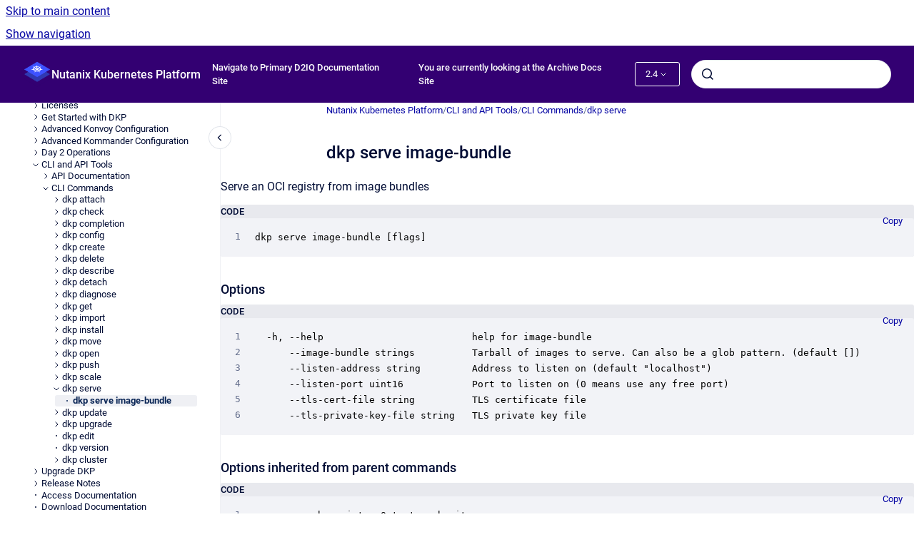

--- FILE ---
content_type: text/html
request_url: https://archive-docs.d2iq.com/dkp/2.4/dkp-serve-image-bundle
body_size: 6119
content:
<!doctype html>
            
        
    
        
<html class="no-js" lang="en" data-vp-page-id="144117896" data-vp-page-template="article">
    
    
    
<head>
    <!--CDP_HEAD_START-->
        <!--CDP_HEAD_END-->
    <meta charset="utf-8">
    <meta http-equiv="x-ua-compatible" content="ie=edge">
    <meta name="viewport" content="width=device-width, initial-scale=1">
    <meta name="repository-base-url" content="../../dkp/2.4">
                <meta name="source-last-modified" content="2023-05-22T18:28Z">
    
    <meta name="Help Center Version"
          content="1.4">
    
        
    <link rel="icon" href="https://archive-docs.d2iq.com/dkp/document-cover.png?inst-v=3c7028b9-fd59-4e1c-8343-b9cfe3b8baa9">
    <link rel="apple-touch-icon" href="https://archive-docs.d2iq.com/dkp/document-cover.png?inst-v=3c7028b9-fd59-4e1c-8343-b9cfe3b8baa9">

            <link rel="canonical" href="https://archive-docs.d2iq.com/dkp/2.4/dkp-serve-image-bundle">
                                            <link rel="alternate" hreflang="en" href="https://archive-docs.d2iq.com/dkp/2.4/dkp-serve-image-bundle">

                                    <link rel="alternate" hreflang="x-default" href="https://archive-docs.d2iq.com/dkp/2.4/dkp-serve-image-bundle">
                                        
    


<!-- HelpCenter config -->


                                                                                                                                                                                                                                                                                                                                                                                        
    
                                        

    <!-- Primary Meta Tags -->
    <meta name="title" content="dkp serve image-bundle">
            <meta name="description" content="Serve an OCI registry from image bundles CODE dkp serve image-bundle [flags] Options CODE   -h, --help                          help for image-bund...">
    <meta property="og:description" content="Serve an OCI registry from image bundles CODE dkp serve image-bundle [flags] Options CODE   -h, --help                          help for image-bund...">
    <meta property="twitter:description" content="Serve an OCI registry from image bundles CODE dkp serve image-bundle [flags] Options CODE   -h, --help                          help for image-bund...">

        
    
    <!-- Open Graph / Facebook -->
    <meta property="og:type" content="website">
    <meta property="og:url" content="https://archive-docs.d2iq.com/dkp/2.4/dkp-serve-image-bundle">
    <meta property="og:title" content="dkp serve image-bundle">
    <meta property="og:image" content="https://archive-docs.d2iq.com/dkp/document-cover.png?inst-v=3c7028b9-fd59-4e1c-8343-b9cfe3b8baa9">


    <!-- Twitter -->
    <meta property="twitter:card" content="summary_large_image">
    <meta property="twitter:title" content="dkp serve image-bundle">
    <meta property="twitter:image" content="https://archive-docs.d2iq.com/dkp/document-cover.png?inst-v=3c7028b9-fd59-4e1c-8343-b9cfe3b8baa9">

    
    <script>
        var hasCookieNotice = false;
        var usesCookieOptInStrategy = true;
        var cookieRelatedFeatures = [];

        function isSitePreview() {
            var previewStagingUrlMatcher = /\/~preview-([a-f0-9]{8}-[a-f0-9]{4}-[a-f0-9]{4}-[a-f0-9]{4}-[a-f0-9]{12})\//;
            return previewStagingUrlMatcher.test(window.location.href);
        }

        function hasSiteViewerGivenConsentForTracking() {
            try {
                return window.localStorage.getItem('shc-cookies') === 'enabled';
            } catch (e) {
                return false;
            }
        }

        function hasSiteViewerRefusedConsentForTracking() {
            try {
                return window.localStorage.getItem('shc-cookies') === 'disabled';
            } catch (e) {
                return false;
            }
        }

        function areCookiesEnabled() {
                        if (!hasCookieNotice) {
                return true;
            }

                        if (usesCookieOptInStrategy) {
                                if (hasSiteViewerGivenConsentForTracking()) {
                    return true;
                }
            } else {
                                if (!hasSiteViewerRefusedConsentForTracking()) {
                    return true;
                }
            }

            return false;
        }

        var registerCookieRelatedFeature = function (featureFunction) {

                                                
            if (typeof featureFunction === 'function') {
                cookieRelatedFeatures.push(featureFunction);
            }
        }

        var initializeCookieRelatedFeatures = function () {

                                    
            if (!areCookiesEnabled()) {
                return;
            }
            window.scrollHelpCenter.areCookiesEnabled = true;
            for (const cookieRelatedFeature of cookieRelatedFeatures) {
                try {
                    cookieRelatedFeature();
                } catch (e) {
                    console.error(e);
                }
            }
        }

        
        window.scrollHelpCenter = {
            collection: JSON.parse('{\"members\":[{\"name\":\"Nutanix Kubernetes Platform\",\"prefix\":\"dkp\",\"versions\":{\"available\":[{\"name\":\"2.7\"},{\"name\":\"2.6\"},{\"name\":\"2.5\"},{\"name\":\"2.4\"},{\"name\":\"2.3\"}],\"current\":{\"name\":\"2.4\"}},\"variants\":{\"available\":[]}},{\"name\":\"Nutanix Insights\",\"prefix\":\"dins\",\"versions\":{\"available\":[{\"name\":\"2.5\"},{\"name\":\"2.4\"},{\"name\":\"2.3\"}],\"current\":{\"name\":\"2.4\"}},\"variants\":{\"available\":[]}},{\"name\":\"DKP Kaptain\",\"prefix\":\"dkap\",\"versions\":{\"available\":[{\"name\":\"2.2\"}],\"current\":{\"name\":\"2.4\"}},\"variants\":{\"available\":[]}}],\"currentContentSource\":{\"name\":\"Nutanix Kubernetes Platform\",\"prefix\":\"dkp\",\"versions\":{\"available\":[{\"name\":\"2.7\"},{\"name\":\"2.6\"},{\"name\":\"2.5\"},{\"name\":\"2.4\"},{\"name\":\"2.3\"}],\"current\":{\"name\":\"2.4\"}},\"variants\":{\"available\":[]}}}'),
            source: {
                confluenceBaseUrl: 'https://d2iq.atlassian.net/wiki',
                confluencePageId: '144117896',
                confluenceSpaceKey: 'DENT',
            },
            contentSourceKey: 'DOCUMENT:7b0ca65b4903aeafc0bf0cea6535f2e7',
            siteKey: '0e4dcf79-92b0-46ba-a0ed-750dedc9e80a',
            customJsSrc: null,
            isSitePreview: isSitePreview(),
            areCookiesEnabled: areCookiesEnabled(),
            excludePageLabel: 'scroll-help-center-exclude-page',
            hasCookieNotice: hasCookieNotice,
            usesCookieOptInStrategy: usesCookieOptInStrategy,
            registerCookieRelatedFeature: registerCookieRelatedFeature,
            initializeCookieRelatedFeatures: initializeCookieRelatedFeatures,
            isPortal: false,
            isSearch: false,
            isError: false,
            isOverview: false,
            viewportLink: '../../?l=en',
            relSiteRootPath: '../../',
            siteInstanceId: '3c7028b9-fd59-4e1c-8343-b9cfe3b8baa9',
            theme: {
                root: {
                    absoluteLink: '../../?l=en'
                },
                header: {
                    displaySpaceName: true,
                    links: JSON.parse('[{\"url\":\"https:\/\/docs.d2iq.com\/\",\"text\":\"Navigate to Primary D2IQ Documentation Site\"},{\"url\":\"https:\/\/archive-docs.d2iq.com\/\",\"text\":\"You are currently looking at the Archive Docs Site\"}]'),
                    logo: {
                        url: '../../dkp/document-cover.png?inst-v=3c7028b9-fd59-4e1c-8343-b9cfe3b8baa9',
                        alt: 'D2IQ Documentation Archive'
                    },
                },
                cookieNotice: {
                    display: false,
                    headingText: 'Cookie Notice',
                    descriptionText: 'Please read our privacy statement.',
                    link: {
                        url: '',
                        text: ''
                    }
                }
            },
            integrations: {
                jiraServiceDesk: {
                    key: ''
                },
                intercom: {
                    appId: ''
                },
                zendesk: {
                    url: ''
                },
                aiSearch: {
                    enabled: false
                }
            },
            repository: {
                link: '../../dkp/2.4',
                name: 'Nutanix Kubernetes Platform'
            },
            versionLinksForPage: JSON.parse('[{\"name\":\"2.7\",\"toVersionLink\":\"..\/..\/dkp\/2.7\/\"},{\"name\":\"2.6\",\"toVersionLink\":\"..\/..\/dkp\/2.6\/\"},{\"name\":\"2.5\",\"toVersionLink\":\"..\/..\/dkp\/2.5\/dkp-serve-image-bundle\"},{\"name\":\"2.4\",\"toVersionLink\":\"..\/..\/dkp\/2.4\/dkp-serve-image-bundle\"},{\"name\":\"2.3\",\"toVersionLink\":\"..\/..\/dkp\/2.3\/dkp-serve-image-bundle\"}]'),
            variantLinksForPage: JSON.parse('[]'),
            languageLinksForPage: JSON.parse('[{\"displayName\":\"English\",\"code\":\"en\",\"toLanguageLink\":\"..\/..\/dkp\/2.4\/dkp-serve-image-bundle\",\"fallback\":false}]'),
            defaultLanguageCode: 'en'        };
    </script>

    
            
    

    
        
    <link rel="stylesheet" href="../../__theme/css/app--b6a416c0af4cf77d3f2c.css">

    
    
    
<style>
            :root {
                        --_vpt-INTERNAL-footer-background: #330072;
        --_vpt-INTERNAL-footer-foreground: #FFF;
        --_vpt-INTERNAL-header-background: #330072;
        --_vpt-INTERNAL-header-foreground: #FFFFFF;

        /* @deprecated */
        --vp-portal-banner-background-image: url('../header-background--b27bdbd2502a69f032bd.jpg');
        /* @deprecated */
        --vp-portal-banner-text-color: #FFF;
        /* @deprecated */
        --vp-space-banner-background-image: url('../header-background--b27bdbd2502a69f032bd.jpg');
        /* @deprecated */
        --vp-space-banner-text-color: #FFF;
    }
</style>

    <title>dkp serve image-bundle</title>

        </head>
    <!-- pageid attribute is deprecated - please use data-vp-page-id on html element instead -->
    <body pageid="144117896" class="flex flex-col min-h-screen">
                    <div id="vp-js-cookies__notice"></div>
            <vp-a11y-skip-controller>
                <a class="vp-a11y-skip-trigger" href="#content">
                    <i18n-message i18nkey="navigation.skip.to.main.label">
                        Skip to main content
                    </i18n-message>
                </a>
            </vp-a11y-skip-controller>
            <button type="button" class="vp-a11y-skip-trigger vp-js-a11y-navigation-toggle">
                <i18n-message i18nkey="navigation.open.label">
                    Show navigation
                </i18n-message>
            </button>
        
        

<header data-vp-component="header" class="header hc-header-background-color">
    <div class="header__navigation relative">
        <div class="hc-header-background-color relative z-10" id="site-navigation">
            <div class="top-bar header__navigation--large vp-container hc-header-background-color hc-header-font-color">
                <div class="top-bar-left">
                    <ul class="flex flex-wrap flex-row gap-4 items-center relative m-0 p-0 list-none hc-header-background-color">
                        <li class="leading-none align-self-center header__navigation--logo">
                            <vp-localized-link>
                                <a href="../../?l=en">
                                    <img src="../../dkp/document-cover.png?inst-v=3c7028b9-fd59-4e1c-8343-b9cfe3b8baa9" alt="">
                                    <i18n-message class="sr-only" i18nKey="header.home.label">
                                        Go to homepage
                                    </i18n-message>
                                </a>
                            </vp-localized-link>
                        </li>
                                                    <li>
                                <vp-localized-link>
                                    <a
                                        href="../../dkp/2.4/"
                                        class="block leading-none py-3 header__navigation--heading hc-header-font-color"
                                    >
                                        Nutanix Kubernetes Platform
                                    </a>
                                </vp-localized-link>
                            </li>
                                            </ul>
                </div>
                <div class="top-bar-right no-print">
                    <div class="header__navigation--large__menu hc-header-background-color">
                        <ul class="flex flex-row m-0 p-0 list-none render-links">
                            
    <li class="order-6 lg:order-2 render-links--link
                              render-links--link--border">
        <a href="https://docs.d2iq.com/"
           class="block px-4 py-3 hc-header-font-color"
           rel="noopener">
            Navigate to Primary D2IQ Documentation Site
        </a>
    </li>
        <li class="order-6 lg:order-2 render-links--link
                              ">
        <a href="https://archive-docs.d2iq.com/"
           class="block px-4 py-3 hc-header-font-color"
           rel="noopener">
            You are currently looking at the Archive Docs Site
        </a>
    </li>
                            </ul>
                                                    <div id="vp-js-desktop__navigation__picker" class="ml-2 my-auto">
                                <!-- These are just placeholders and will be replaced by the actual pickers which are rendered by preact -->
                                                                    <div class="vp-picker vp-version-picker">
                                        <button class="vp-button vp-button--variant-outline vp-picker__button">
                                            2.4
                                        </button>
                                    </div>
                                                                                            </div>
                                                                            <div class="my-auto list-none ml-4">
                                    

        
        
    
    <div
        data-vp-id="search-bar-placeholder"
        data-vp-component="search-bar"
        data-vp-variant=""
        class="vp-search-bar "
        aria-hidden="true"
    >
        <form
            action="/search.html"
            method="GET"
            class="vp-search-bar__input-container"
        >
            <div
                data-vp-component="search-input"
                data-vp-variant="border"
                class="vp-search-input vp-search-input--border"
            >
                <input
                    type="search"
                    autocomplete="off"
                    value=""
                    class="vp-search-input__input"
                    style="margin-right: 0;"
                >
            </div>
        </form>
    </div>

    
    <script data-vp-id="search-bar-config" type="application/json">
        {
            "hasContentSourceFilter": false,
            "hasQuickSearch": true,
            "variant": ""
        }
    </script>
                            </div>
                                            </div>

                    <button type="button" class="vp-js-header-search-toggle vp-button header__navigation--button hc-header-font-color">
                        <svg
                            data-vp-id="header-search-toggle-icon"
                            data-vp-component="icon"
                            xmlns="http://www.w3.org/2000/svg"
                            width="20"
                            height="20"
                            viewBox="0 0 20 20"
                            fill="none"
                            aria-hidden="true"
                        >
                            <path d="M8.99452 14.5C10.5121 14.5 11.809 13.9669 12.8854 12.9007C13.9618 11.8345 14.5 10.5361 14.5 9.00548C14.5 7.48794 13.9631 6.19097 12.8893 5.11458C11.8155 4.03819 10.519 3.5 9 3.5C7.46786 3.5 6.16816 4.0369 5.1009 5.11071C4.03363 6.18453 3.5 7.48096 3.5 9C3.5 10.5321 4.0331 11.8318 5.09929 12.8991C6.1655 13.9664 7.46391 14.5 8.99452 14.5ZM9 16C8.02913 16 7.11974 15.816 6.27185 15.4479C5.42395 15.0799 4.68056 14.5799 4.04167 13.9479C3.40278 13.316 2.90278 12.576 2.54167 11.728C2.18056 10.88 2 9.97053 2 8.99956C2 8.04152 2.18403 7.13542 2.55208 6.28125C2.92014 5.42708 3.41864 4.68387 4.04758 4.0516C4.67653 3.41935 5.41569 2.91935 6.26508 2.5516C7.11449 2.18387 8.02548 2 8.99806 2C9.95769 2 10.8646 2.18403 11.7188 2.55208C12.5729 2.92014 13.316 3.42014 13.9479 4.05208C14.5799 4.68403 15.0799 5.42612 15.4479 6.27835C15.816 7.13058 16 8.0381 16 9.00094C16 9.83365 15.8615 10.6213 15.5846 11.3638C15.3078 12.1062 14.9254 12.7836 14.4375 13.3958L18 16.9583L16.9375 18L13.375 14.4583C12.7668 14.9459 12.0939 15.3247 11.3564 15.5948C10.6188 15.8649 9.83333 16 9 16Z" fill="currentColor"></path>
                        </svg>
                        <i18n-message class="sr-only" i18nKey="search.form.show.label"></i18n-message>
                    </button>
                </div>
            </div>
        </div>
    </div>
</header>

        <div class="flex flex-col flex-grow hc-main-wrapper">
                            


<div class="vp-article vp-container article">
    <div class="vp-article__aside-left no-print">
        <div id="vp-js-desktop__navigation" class="vp-article__aside-left__inner"></div>
    </div>

    <main id="article-content" class="vp-article__content-panel">
                    
    <i18n-message i18nkey="breadcrumb.label" attribute="aria-label" class="vp-breadcrumbs__wrapper">
        <nav class="vp-breadcrumbs" aria-label="Breadcrumb" role="navigation">
            <div class="breadcrumbs-wrapper">
                <ol class="breadcrumbs breadcrumbs--fit-content">
                                            <li>
                                                            <a href="../../dkp/2.4/" rel="prev">Nutanix Kubernetes Platform</a>
                                                                                        <span aria-hidden="true">/</span>
                                                    </li>
                                            <li>
                                                            <a href="../../dkp/2.4/cli-and-api-tools" rel="prev" class="js-breadcrumbs-truncate">CLI and API Tools</a>
                                                                                        <span aria-hidden="true">/</span>
                                                    </li>
                                            <li>
                                                            <a href="../../dkp/2.4/cli-commands" rel="prev" class="js-breadcrumbs-truncate">CLI Commands</a>
                                                                                        <span aria-hidden="true">/</span>
                                                    </li>
                                            <li>
                                                            <a href="../../dkp/2.4/dkp-serve" rel="prev" class="js-breadcrumbs-truncate">dkp serve</a>
                                                                                </li>
                                    </ol>
            </div>
        </nav>
    </i18n-message>
                        <div id="content" class="vp-a11y-skip-target" tabindex="-1"></div>
                    <div class="vp-article__aside-right no-print">
                <vp-toc data-vp-component="toc" for="main-content">
                    <vp-a11y-skip-controller slot="afterbegin">
                        <a class="vp-a11y-skip-trigger"  href="#article-inner-content">
                            <i18n-message i18nkey="navigation.skip.toc.label">
                                Skip table of contents
                            </i18n-message>
                        </a>
                    </vp-a11y-skip-controller>
                </vp-toc>
            </div>
                <div id="article-inner-content" class="vp-article__wrapper" tabindex="-1">
            <header class="article-header">
                <!-- CSS class article__heading is deprecated and will be removed in the future -->
                <h1 class="vp-article__heading article__heading"><span>dkp serve image-bundle</span></h1>
            </header>

            <section id="main-content" class="vp-article__content wiki-content article__content">
                    <p>Serve an OCI registry from image bundles</p>
<div class="code-macro">
        <div class="code-macro__language">
        <span>CODE</span>
    </div>
    <pre><code class="line-numbers language-">dkp serve image-bundle [flags]</code></pre>
</div>
<h3 id="id-(2.4)dkpserveimage-bundle-Options">Options</h3>
<div class="code-macro">
        <div class="code-macro__language">
        <span>CODE</span>
    </div>
    <pre><code class="line-numbers language-">  -h, --help                          help for image-bundle
      --image-bundle strings          Tarball of images to serve. Can also be a glob pattern. (default [])
      --listen-address string         Address to listen on (default "localhost")
      --listen-port uint16            Port to listen on (0 means use any free port)
      --tls-cert-file string          TLS certificate file
      --tls-private-key-file string   TLS private key file</code></pre>
</div>
<h3 id="id-(2.4)dkpserveimage-bundle-Optionsinheritedfromparentcommands">Options inherited from parent commands</h3>
<div class="code-macro">
        <div class="code-macro__language">
        <span>CODE</span>
    </div>
    <pre><code class="line-numbers language-">  -v, --verbose int   Output verbosity</code></pre>
</div>
<h3 id="id-(2.4)dkpserveimage-bundle-SEEALSO">SEE ALSO</h3>

<ul><li><a href="../../dkp/2.4/dkp-serve" data-linked-resource-id="143891593" data-linked-resource-version="2" data-linked-resource-type="page">dkp serve</a> - Serve image or Helm chart bundles from an OCI registry</li></ul>

        
<div class="table-overlay full reveal article__content" data-vp-id="js-table-overlay">
    <i18n-message i18nkey="modal.cta.close.label" attribute="title">
        <button class="close-button table-overlay__close"
                data-close
                title="Close modal"
                type="button">
            <span aria-hidden="true">&times;</span>
        </button>
    </i18n-message>
    <div class="table-overlay__content"></div>
</div>

                            </section>

                    </div>
    </main>
</div>
                    </div>

        
    
<footer data-vp-component="footer" class="footer hc-footer-background-color">
    <div class="grid lg:flex footer--alignment hc-footer-font-color vp-container">
                    <div class="flex hc-footer-font-color">
                <img src="../../__theme/footer-logo--f92dd2820b24ad5bb8be.svg" class="footer__logo" alt="">
            </div>
                <div class="grid">
            <div class="footer__links">
                                    <a
                        href="https://github.com/mesosphere/dcos-docs-site/tags"
                        class="hc-footer-font-color"
                        rel="noopener"
                    >
                        Git Repository for all Older Documentation Versions of DKP and Mesosphere
                    </a>
                                                </div>
                <ul class="footer__attribution-line--copyright hc-footer-font-color">
                    <li>
                    <i18n-message i18nkey="footer.copyright.label" options='{ "date": "2025", "by": "D2iQ, Inc. All rights reserved." }'>
                        Copyright &copy; 2025 D2iQ, Inc. All rights reserved.
                    </i18n-message>
                    </li>
                    <li>
                        <span aria-hidden="true">&bull;</span>
                        <i18n-message i18nkey="footer.poweredBy.label">Powered by</i18n-message>
                        &#32;
                        <a
                            href="https://www.k15t.com/go/scroll-viewport-cloud-help-center"
                            rel="noopener nofollow"
                        >
                            Scroll Viewport
                        </a>
                        &#32;
                        &#38;
                        &#32;
                        <a
                            href="https://www.atlassian.com/software/confluence"
                            rel="noopener nofollow"
                        >
                            Atlassian Confluence
                        </a>
                    </li>
                    <li id="vp-js-cookies__reset-link"></li>
                </ul>
                    </div>
    </div>
</footer>

        
    
    
        
        
            
    
                
                
                
        
        <div id="vp-js-mobile__navigation"></div>

                            <div class="vp-error-log">
                <div class="vp-error-log__backdrop"></div>
                <div class="vp-error-log__modal">
                    <div class="vp-error-log__header">
                        <i18n-message i18nkey="preview.errorLog.header.label" ns="common">
                            JavaScript errors detected
                        </i18n-message>
                    </div>
                    <div class="vp-error-log__content">
                        <p>
                            <i18n-message i18nkey="preview.errorLog.content.0" ns="common">
                                Please note, these errors can depend on your browser setup.
                            </i18n-message>
                        </p>
                        <ul data-error-log-list>
                            <template class="vp-error-log__item--template">
                                <li></li>
                            </template>
                        </ul>
                        <p>
                            <i18n-message i18nkey="preview.errorLog.content.1" ns="common">
                                If this problem persists, please contact our support.
                            </i18n-message>
                        </p>
                    </div>
                    <div class="vp-error-log__footer">
                        <a class="vp-button vp-button--primary" href="https://k15t.jira.com/servicedesk/customer/portal/3" rel="noopener">
                            <i18n-message i18nkey="preview.errorLog.cta.support.label" ns="common">
                                Contact Support
                            </i18n-message>
                        </a>
                        <a class="vp-button vp-button--secondary" id="error-log-close-button" tabindex="0">
                            <i18n-message i18nkey="preview.errorLog.cta.close.label" ns="common">
                                Close
                            </i18n-message>
                        </a>
                    </div>
                </div>
            </div>
        
        <script>
            (function() {
                // set the inapphelp attributes as early as possible to avoid flashing content that should be hidden
                const searchParams = new URL(location.href).searchParams;

                if (searchParams.get('inAppHelp') === 'true') {
                    const inAppHelpClasses = ['vp-in-app-help'];

                    if (searchParams.get('title') === 'false') {
                        inAppHelpClasses.push('vp-in-app-help--no-title');
                    }

                    document.body.classList.add(...inAppHelpClasses);
                }
            }());
        </script>

        <script>
            if(!false) {
                window.scrollHelpCenter.initializeCookieRelatedFeatures();
            }
        </script>

        <script src="../../__theme/js/app--71fb592bbfa2d3f804e7.js"></script>
    </body>
</html>


--- FILE ---
content_type: application/javascript
request_url: https://archive-docs.d2iq.com/__theme/js/358--e6fe1ab2ccde1bd47572.js
body_size: 1561
content:
(self.webpackChunkhelpcenter_theme=self.webpackChunkhelpcenter_theme||[]).push([[358],{37084:(e,r,t)=>{t.r(r);t(59025),t(59340),t(48372),t(77686),t(24454),t(94805),t(61611),t(41725),t(78387),t(31940),t(12889),t(30906),t(32200),t(4165),t(34618),t(93408);var a=t(45619),n=t.n(a),i=(t(5026),t(69465),t(91373),t(84309),t(47547),t(94778),t(57601),t(3473),t(76898),t(82362),t(43512),t(49416),t(57634),t(70691),t(75116),t(18898),t(54231),t(97125),t(26533),t(16229),t(39370),t(74111),t(37450),t(36552),t(12168),t(55036),t(30059),t(98784),t(13596),t(42601),t(2512),t(9409),t(46699),t(87512),t(67315),t(79525),t(9256),t(99151),t(51206),t(84359),t(95083),t(27324),t(89409),t(51068),t(85945),t(7001),t(99837),t(64998),t(84272),t(17284),t(84701),t(13314),t(96463),t(22152),t(99962),t(20175),t(2398),t(26775),t(96221),t(61549),t(31229),t(61995),t(69570),t(77604),t(46544),t(69821),t(55394),t(89007),t(17343),t(30200),t(38973),t(98842),t(50792),t(40331),t(64758),t(33929));function l(e,r){return function(e){if(Array.isArray(e))return e}(e)||function(e,r){var t=null==e?null:"undefined"!=typeof Symbol&&e[Symbol.iterator]||e["@@iterator"];if(null!=t){var a,n,i,l,c=[],o=!0,u=!1;try{if(i=(t=t.call(e)).next,0===r){if(Object(t)!==t)return;o=!1}else for(;!(o=(a=i.call(t)).done)&&(c.push(a.value),c.length!==r);o=!0);}catch(e){u=!0,n=e}finally{try{if(!o&&null!=t.return&&(l=t.return(),Object(l)!==l))return}finally{if(u)throw n}}return c}}(e,r)||function(e,r){if(e){if("string"==typeof e)return c(e,r);var t={}.toString.call(e).slice(8,-1);return"Object"===t&&e.constructor&&(t=e.constructor.name),"Map"===t||"Set"===t?Array.from(e):"Arguments"===t||/^(?:Ui|I)nt(?:8|16|32)(?:Clamped)?Array$/.test(t)?c(e,r):void 0}}(e,r)||function(){throw new TypeError("Invalid attempt to destructure non-iterable instance.\nIn order to be iterable, non-array objects must have a [Symbol.iterator]() method.")}()}function c(e,r){(null==r||r>e.length)&&(r=e.length);for(var t=0,a=Array(r);t<r;t++)a[t]=e[t];return a}n().manual=!0;var o={"vp-bidi-marker":/([\u202A-\u202E\u2066-\u2069])/g};Object.entries({actionscript3:"actionscript",erl:"erlang","objective-c":"objectivec",pas:"pascal",qbs:"qml",restructuredtext:"rest",standardml:"sml"}).forEach((function(e){var r=l(e,2),t=r[0],a=r[1];n().languages[t]=n().languages.extend(a,{})}));var u=function e(r,t){var a=r[t]||{};switch(n().util.type(a)){case"RegExp":var i={};r[t]={pattern:a,inside:i},s(i);break;case"Array":for(var l=0,c=a.length;l<c;l+=1)e(a,l);break;default:var o={};null!=a&&a.inside?o=a.inside:a.inside={},s(o)}},s=function e(r){if(r&&!r["vp-bidi-marker"]){for(var t=0,a=Object.keys(o);t<a.length;t++){var n=a[t];r[n]=o[n]}for(var i=0,l=Object.keys(r);i<l.length;i++){var c=l[i];o[c]||("rest"===c?e(r.rest):u(r,c))}}};n().hooks.add("before-all-elements-highlight",(function(e){e.elements&&e.elements.forEach((function(e){e.classList.contains("language-c#")&&e.classList.replace("language-c#","language-csharp")}))})),n().hooks.add("before-highlight",(function(e){e.grammar||(e.grammar={}),s(e.grammar)})),n().hooks.add("wrap",(function(e){"vp-bidi-marker"===e.type&&(e.attributes["data-charcode"]="<U+".concat(e.content.charCodeAt(0).toString(16),">"),e.attributes.title=(0,i.t)("macro.code.bidiCharMarker.label"),e.attributes["aria-label"]=(0,i.t)("macro.code.bidiCharMarker.label"))})),n().highlightAll()}}]);